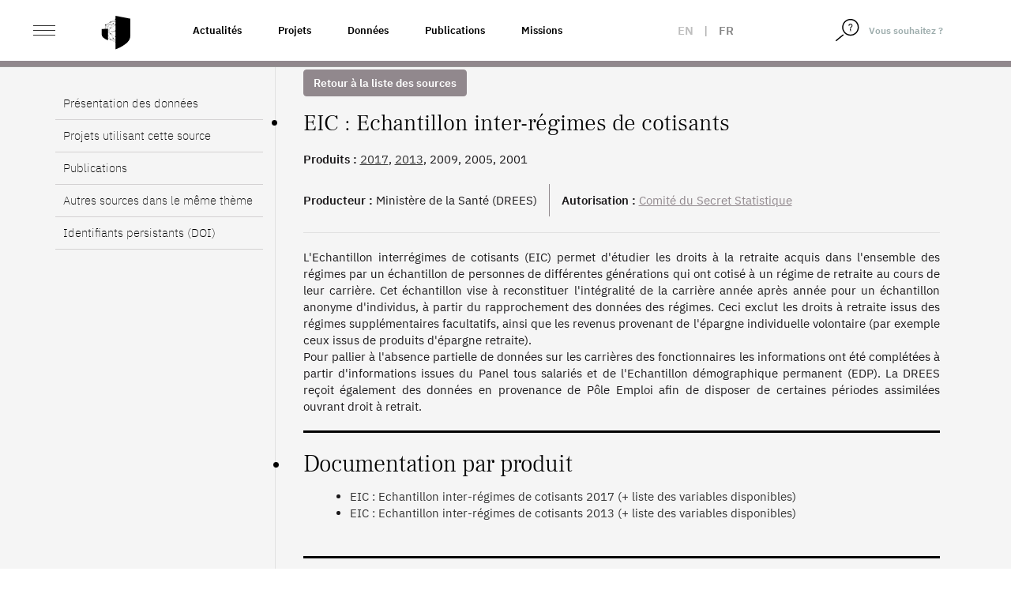

--- FILE ---
content_type: image/svg+xml
request_url: https://www.casd.eu/wp/wp-content/themes/tm-bootstrap/images/site2022/logos/logo-genes-blanc.svg
body_size: 15866
content:
<?xml version="1.0" encoding="utf-8"?>
<!-- Generator: Adobe Illustrator 27.0.1, SVG Export Plug-In . SVG Version: 6.00 Build 0)  -->
<svg version="1.1" id="Calque_1" xmlns="http://www.w3.org/2000/svg" xmlns:xlink="http://www.w3.org/1999/xlink" x="0px" y="0px"
	 viewBox="0 0 253.6 104.2" style="enable-background:new 0 0 253.6 104.2;" xml:space="preserve">
<style type="text/css">
	.st0{fill:#FFFFFF;}
</style>
<g>
	<g>
		<g>
			<g>
				<path class="st0" d="M65.5,100.7L65.5,100.7c-0.6-0.1-1.2-0.1-1.7-0.1l0.3-5.8h1.5L65.5,100.7z M70.4,100.4L70.4,100.4l-0.5-5.8
					c0.5,0,1-0.1,1.4-0.2l0.8,5.8C71.6,100.3,71,100.4,70.4,100.4L70.4,100.4z M76.9,99.4L76.9,99.4l-1.3-5.7
					c0.5-0.2,0.9-0.3,1.4-0.4l1.6,5.6C78.1,99.1,77.6,99.2,76.9,99.4L76.9,99.4z M83.3,97.4L83.3,97.4L81.1,92
					c0.5-0.2,0.9-0.4,1.4-0.6l2.3,5.4C84.3,96.9,83.8,97.1,83.3,97.4L83.3,97.4z M89.3,94.6L89.3,94.6l-3-5.2
					c0.5-0.2,0.9-0.5,1.3-0.7l3.1,5C90.2,94,89.8,94.3,89.3,94.6L89.3,94.6z M94.8,91L94.8,91l-3.6-4.7l1.2-0.9l3.7,4.6L94.8,91z
					 M99.8,86.7L99.8,86.7l-4.2-4.2l1.1-1.1l4.3,4C100.6,85.9,100.2,86.3,99.8,86.7L99.8,86.7z M104.1,81.7L104.1,81.7l-4.7-3.6
					l0.9-1.3l4.8,3.4C104.8,80.8,104.5,81.3,104.1,81.7L104.1,81.7z M107.7,76.2L107.7,76.2l-5.1-2.8c0.3-0.5,0.5-1,0.8-1.5l5.2,2.8
					C108.3,75.2,108,75.7,107.7,76.2L107.7,76.2z M110.6,70.2L110.6,70.2l-5.4-2.1c0.2-0.5,0.3-0.9,0.5-1.4l5.5,1.9
					C111,69.2,110.8,69.7,110.6,70.2L110.6,70.2z M112.6,63.9L112.6,63.9l-5.7-1.3l0.3-1.5l5.8,1.2
					C112.9,62.8,112.7,63.4,112.6,63.9L112.6,63.9z M113.7,57.5L113.7,57.5l-5.8-0.6c0-0.5,0.1-1,0.1-1.5l5.8,0.4
					C113.8,56.3,113.8,56.9,113.7,57.5L113.7,57.5z M108.1,51.1L108.1,51.1c0-0.5-0.1-1-0.1-1.5l5.8-0.4c0.1,0.6,0.1,1.2,0.1,1.7
					L108.1,51.1z M107.5,45.3L107.5,45.3l-0.3-1.5l5.8-1.2c0.1,0.5,0.2,1.1,0.3,1.6L107.5,45.3z M106.1,39.6L106.1,39.6
					c-0.1-0.5-0.3-1-0.4-1.4l5.5-2c0.2,0.5,0.4,1.1,0.5,1.6L106.1,39.6z M104.1,34.2L104.1,34.2c-0.3-0.5-0.5-0.9-0.7-1.4l5.2-2.7
					c0.3,0.5,0.5,1,0.7,1.5L104.1,34.2z M101.2,29.1L101.2,29.1l-0.9-1.2l4.8-3.3c0.3,0.4,0.6,0.9,1,1.4L101.2,29.1z M97.6,24.6
					L97.6,24.6c-0.3-0.4-0.6-0.8-1-1.1l4.3-4.1c0.4,0.5,0.8,0.9,1.1,1.3L97.6,24.6z M93.5,20.5L93.5,20.5c-0.4-0.4-0.8-0.7-1.2-1
					L96,15c0.5,0.4,0.9,0.8,1.3,1.1L93.5,20.5z M88.9,17L88.9,17c-0.4-0.2-0.8-0.5-1.2-0.8l3-5l1.5,0.9L88.9,17z M43.4,16.5
					L43.4,16.5l-3.1-5c0.4-0.3,0.9-0.6,1.4-0.9l3,5.1C44.4,15.9,43.8,16.1,43.4,16.5L43.4,16.5z M83.9,14.1L83.9,14.1
					c-0.5-0.2-1-0.4-1.4-0.6l2.3-5.4c0.5,0.3,1,0.5,1.5,0.7L83.9,14.1z M48.5,13.7L48.5,13.7l-2.4-5.3c0.5-0.3,1.1-0.5,1.6-0.7
					l2.1,5.4C49.4,13.3,49,13.5,48.5,13.7z M78.4,12.1L78.4,12.1c-0.5-0.2-0.9-0.3-1.4-0.4L78.5,6c0.6,0.2,1.1,0.3,1.7,0.5
					L78.4,12.1z M54,11.8L54,11.8l-1.7-5.6C52.9,6,53.4,5.8,54,5.7l1.4,5.7C54.9,11.5,54.5,11.6,54,11.8L54,11.8z M72.8,10.8
					L72.8,10.8l-1.5-0.3l0.8-5.9c0.5,0.1,1.1,0.2,1.7,0.3L72.8,10.8z M59.8,10.6L59.8,10.6l-0.9-5.8c0.6-0.1,1.1-0.2,1.7-0.2
					l0.6,5.8C60.6,10.5,60.1,10.5,59.8,10.6L59.8,10.6z M67,10.2h-1.6V4.2h1.7L67,10.2z"/>
			</g>
		</g>
		<g>
			<g>
				<path class="st0" d="M73.1,88.7L73.1,88.7L72,83c0.5-0.1,1-0.2,1.4-0.4l1.4,5.7C74.2,88.5,73.7,88.6,73.1,88.7z M79.5,86.8
					L79.5,86.8l-2.1-5.4c0.4-0.2,0.9-0.4,1.3-0.6l2.4,5.3C80.6,86.4,80.1,86.6,79.5,86.8z M85.5,83.7L85.5,83.7l-3.2-5
					c0.4-0.2,0.8-0.5,1.2-0.8l3.5,4.8C86.5,83.1,86,83.4,85.5,83.7L85.5,83.7z M90.8,79.6L90.8,79.6l-4-4.4c0.4-0.3,0.8-0.6,1.1-1
					l4.2,4.2C91.7,78.8,91.3,79.2,90.8,79.6z M95.4,74.6L95.4,74.6L90.7,71c0.3-0.4,0.5-0.8,0.8-1.2l4.9,3.4
					C96,73.7,95.6,74.1,95.4,74.6L95.4,74.6z M98.8,68.8L98.8,68.8l-5.2-2.5c0.2-0.5,0.4-0.9,0.6-1.3l5.4,2.3
					C99.4,67.8,99.2,68.3,98.8,68.8L98.8,68.8z M101.3,62.6L101.3,62.6L95.7,61c0.1-0.5,0.3-0.9,0.4-1.4l5.7,1.3
					C101.6,61.5,101.5,62,101.3,62.6z M102.6,56L102.6,56l-5.9-0.6c0.1-0.5,0.1-1,0.1-1.4l5.9,0.2C102.7,54.8,102.6,55.4,102.6,56
					L102.6,56z M96.8,49.8L96.8,49.8c-0.1-0.5-0.1-1-0.2-1.5l5.8-0.8c0.1,0.6,0.1,1.2,0.2,1.8L96.8,49.8z M95.8,44.2L95.8,44.2
					c-0.1-0.5-0.3-1-0.4-1.4l5.5-1.8c0.2,0.6,0.4,1.2,0.5,1.8L95.8,44.2z M93.8,38.9L93.8,38.9c-0.2-0.5-0.4-0.9-0.6-1.3l5.1-2.8
					c0.3,0.5,0.6,1.1,0.8,1.6L93.8,38.9z M91,34L91,34c-0.3-0.4-0.6-0.8-0.9-1.1l4.5-3.8c0.4,0.5,0.7,1,1.1,1.5L91,34z M87.2,29.7
					L87.2,29.7c-0.4-0.3-0.7-0.6-1.1-0.9l3.8-4.5c0.4,0.4,0.9,0.8,1.3,1.3L87.2,29.7z M82.7,26.3L82.7,26.3
					c-0.4-0.3-0.8-0.5-1.2-0.8l3-5c0.5,0.3,0.9,0.6,1.4,0.9L82.7,26.3z M77.7,23.6L77.7,23.6c-0.5-0.2-0.9-0.3-1.4-0.5l2-5.5
					c0.5,0.2,1,0.4,1.6,0.6L77.7,23.6z M54,23.6L54,23.6l-2.1-5.4c0.5-0.2,1-0.4,1.6-0.6l1.9,5.5C54.9,23.3,54.5,23.4,54,23.6z
					 M72.3,22.1L72.3,22.1l-1.5-0.3l1-5.8c0.5,0.1,1.1,0.2,1.7,0.3L72.3,22.1z M59.4,22L59.4,22l-1.1-5.7L60,16l0.9,5.8
					C60.4,21.8,59.9,21.8,59.4,22z M66.5,21.3h-1.4L65,15.5c0.6-0.1,1.2-0.1,1.7,0L66.5,21.3z"/>
			</g>
		</g>
		<g>
			<g>
				<path class="st0" d="M89,61.6L89,61.6l-5.5-2c0.1-0.4,0.3-0.9,0.4-1.3l5.6,1.6C89.3,60.5,89.2,61.1,89,61.6z M90.4,54.8
					L90.4,54.8l-5.8-0.4V53l5.9-0.1v0.2C90.5,53.7,90.5,54.2,90.4,54.8z M84.2,49L84.2,49c-0.1-0.5-0.2-0.9-0.4-1.3l5.6-1.7
					c0.2,0.6,0.4,1.2,0.5,1.8L84.2,49z M82.2,44L82.2,44c-0.2-0.4-0.5-0.8-0.7-1.1l4.9-3.3l1,1.6L82.2,44z M79,39.8L79,39.8
					c-0.3-0.4-0.6-0.7-1-1l3.8-4.5c0.4,0.4,0.9,0.8,1.3,1.2L79,39.8z M74.7,36.7L74.7,36.7c-0.3-0.2-0.7-0.4-1-0.5l-0.3-0.1l2.3-5.4
					l0.4,0.2l1.2,0.6L74.7,36.7z M69.6,34.9L69.6,34.9c-0.4-0.1-0.9-0.1-1.3-0.2l0.7-5.8l1.7,0.3L69.6,34.9z"/>
			</g>
		</g>
		<g>
			<g>
				<path class="st0" d="M12.3,63.2L12.3,63.2c-4.2,0-6.4-2.8-6.4-6.3v-5c0-3.6,1.8-6.3,6.7-6.3c1.6,0,3.2,0.3,4.7,0.8l-0.6,2.3
					c-1.3-0.4-2.7-0.7-4.1-0.7c-3.8,0-4.2,2.2-4.2,4.2v4.5c0,1.9,0.8,4.1,3.9,4.1c1,0,1.9-0.1,2.9-0.3v-5.9l2.4-0.2v7.8
					C15.8,62.7,14.1,63.1,12.3,63.2z"/>
			</g>
		</g>
		<g>
			<g>
				<path class="st0" d="M30.2,63h-4.5c-3.2,0-4.9-1.8-4.9-4.5v-8.2c0-2.7,1.7-4.5,4.9-4.5h4.7v2.3h-4.7c-1.9,0-2.2,1-2.2,2.4V53
					h6.6v2.4h-6.6v2.8c0,1.4,0.3,2.4,2.2,2.4h4.8v1.9C30.5,62.7,30.4,62.9,30.2,63z"/>
			</g>
		</g>
		<g>
			<g>
				<path class="st0" d="M42.3,63L42.3,63l-5.9-13.3c-0.1-0.2-0.2-0.4-0.3-0.5V63h-2.5V45.8h1.8c2,0,2.5,1,3.4,2.8l3.3,7.2l0.9,2.7
					l-0.2-2.7v-10h2.7v17.2L42.3,63L42.3,63z"/>
			</g>
		</g>
		<g>
			<g>
				<path class="st0" d="M58.4,63H54c-3.3,0-4.9-1.8-4.9-4.5v-8.2c0-2.7,1.6-4.5,4.9-4.5h4.7v2.3H54c-1.9,0-2.2,1-2.2,2.4V53h6.6
					v2.4h-6.6v2.8c0,1.4,0.3,2.4,2.2,2.4h4.8v1.9C58.8,62.8,58.6,63,58.4,63z"/>
			</g>
		</g>
		<g>
			<g>
				<path class="st0" d="M65.6,63.2L65.6,63.2c-1.7-0.1-3.4-0.4-5.1-0.9l0.5-2.4c1.5,0.5,3,0.8,4.6,0.9c2,0,2.8-1.1,2.8-2.3
					c0-4-7.6-2.4-7.6-8.1c0-3,2.3-4.7,5.4-4.7c1.5,0.1,3,0.4,4.4,0.9l-0.7,2.2c-1.2-0.4-2.4-0.7-3.7-0.7c-1.9,0-2.8,1-2.8,2.2
					c0,3.4,7.6,2.1,7.6,8.1C71.1,61.2,68.9,63.2,65.6,63.2z"/>
			</g>
		</g>
	</g>
</g>
<path class="st0" d="M134.5,45.1c-1.8,0-2.8-1.2-2.8-2.7v-2.2c0-1.5,0.8-2.7,2.8-2.7c0.7,0,1.3,0.1,2,0.3l-0.2,0.8
	c-0.4-0.1-1.2-0.3-1.8-0.3c-1.7,0-1.9,1.1-1.9,1.9v2.1c0,0.9,0.3,1.9,1.8,1.9c0.4,0,1,0,1.4-0.2v-2.6l0.8-0.1v3.3
	C136.3,44.8,135.4,45.1,134.5,45.1"/>
<path class="st0" d="M141.3,41.9l0.5,1.1l0.8,2h-1l-1.1-2.9h-0.1h-1.2V45h-0.9v-7.1c0.8-0.2,1.5-0.4,2.3-0.4c1.5,0,2.3,1.1,2.3,2.4
	C142.8,40.7,142.3,41.6,141.3,41.9 M140.5,38.3c-0.4,0-0.9,0-1.3,0.2v2.8h1.2c1,0,1.4-0.7,1.4-1.4C141.9,39.1,141.5,38.3,140.5,38.3
	z"/>
<path class="st0" d="M146.8,45.1c-1.7,0-2.7-1.3-2.7-2.9v-1.8c0-1.6,1-2.9,2.7-2.9s2.7,1.4,2.7,2.9v1.8
	C149.5,43.8,148.5,45.1,146.8,45.1 M148.6,40.4c0-0.9-0.5-2.1-1.8-2.1s-1.8,1.1-1.8,2.1v1.7c0,0.9,0.4,2.1,1.8,2.1
	c1.3,0,1.8-1.1,1.8-2.1V40.4z"/>
<path class="st0" d="M153.5,45.1c-1.6,0-2.6-1-2.6-2.9v-4.6h0.9v4.8c0,0.9,0.5,1.8,1.7,1.8s1.7-0.9,1.7-1.8v-4.8h0.9v4.6
	C156.1,44,155.1,45.1,153.5,45.1"/>
<path class="st0" d="M159.7,42.3h-1.1V45h-0.9v-7.4h2c1.5,0,2.4,1.1,2.4,2.3S161.2,42.3,159.7,42.3 M159.7,38.4h-1.1v3h1.1
	c1.1,0,1.4-0.8,1.4-1.5C161.1,39.2,160.8,38.4,159.7,38.4z"/>
<path class="st0" d="M167.1,45h-1.8c-1.3,0-2-0.7-2-1.9v-3.6c0-1.1,0.7-1.9,2-1.9h2v0.8h-2c-0.9,0-1.1,0.4-1.1,1.1v1.3h2.9v0.8h-2.9
	V43c0,0.6,0.2,1.1,1.1,1.1h2v0.7C167.2,44.9,167.2,45,167.1,45"/>
<path class="st0" d="M173.3,45h-2.5v-7.4h2.5c1.7,0,2.5,0.9,2.5,2.5v2.5C175.8,44.1,175,45,173.3,45 M174.9,40.1
	c0-0.9-0.2-1.7-1.6-1.7h-1.6v5.7h1.6c1.4,0,1.6-0.8,1.6-1.7V40.1z"/>
<path class="st0" d="M181.2,45h-1.8c-1.3,0-2-0.7-2-1.9v-3.6c0-1.1,0.7-1.9,2-1.9h2v0.8h-2c-0.9,0-1.1,0.4-1.1,1.1v1.3h2.9v0.8h-2.9
	V43c0,0.6,0.2,1.1,1.1,1.1h2v0.7C181.4,44.9,181.3,45,181.2,45"/>
<path class="st0" d="M184.4,45.1c-0.7,0-1.5-0.2-2.1-0.4l0.1-0.8c0.6,0.2,1.2,0.4,1.9,0.4c1,0,1.4-0.5,1.4-1.2
	c0-1.7-3.3-1.2-3.3-3.5c0-1.2,0.9-2,2.2-2c0.6,0,1.1,0.1,1.8,0.3l-0.2,0.8c-0.3-0.1-0.9-0.3-1.5-0.3c-0.9,0-1.3,0.5-1.3,1.1
	c0,1.6,3.3,1,3.3,3.5C186.8,44.3,185.9,45.1,184.4,45.1"/>
<path class="st0" d="M194.1,45h-1.8c-1.3,0-2-0.7-2-1.9v-3.6c0-1.1,0.7-1.9,2-1.9h2v0.8h-2c-0.9,0-1.1,0.4-1.1,1.1v1.3h3v0.8h-3V43
	c0,0.6,0.2,1.1,1.1,1.1h2v0.6C194.3,44.9,194.2,45,194.1,45 M191.1,37l-0.2-0.6l2.4-1.1l0.3,0.7L191.1,37z"/>
<path class="st0" d="M198.1,45.1c-1.8,0-2.7-1.2-2.7-2.7v-2.2c0-1.5,0.8-2.7,2.7-2.7c0.8,0,1.6,0.2,2.1,0.3l-0.2,0.8
	c-0.4-0.1-1.3-0.3-1.9-0.3c-1.5,0-1.7,1.1-1.7,1.9v2c0,0.8,0.2,1.9,1.7,1.9c0.7,0,1.5-0.2,1.9-0.3l0.2,0.8
	C199.8,44.9,199,45.1,198.1,45.1"/>
<path class="st0" d="M204.2,45.1c-1.7,0-2.7-1.3-2.7-2.9v-1.8c0-1.6,1-2.9,2.7-2.9c1.7,0,2.7,1.4,2.7,2.9v1.8
	C207,43.8,206,45.1,204.2,45.1 M206.1,40.4c0-0.9-0.5-2.1-1.8-2.1s-1.8,1.1-1.8,2.1v1.7c0,0.9,0.5,2.1,1.8,2.1s1.8-1.1,1.8-2.1V40.4
	z"/>
<path class="st0" d="M212.6,45h-4v-7.4h0.9v6.6h3.3v0.7C212.7,44.9,212.6,45,212.6,45"/>
<path class="st0" d="M218,45h-1.8c-1.3,0-2-0.7-2-1.9v-3.6c0-1.1,0.7-1.9,2-1.9h2v0.8h-2c-0.9,0-1.1,0.4-1.1,1.1v1.3h2.9v0.8H215V43
	c0,0.6,0.2,1.1,1.1,1.1h2v0.7C218.2,44.9,218.1,45,218,45"/>
<path class="st0" d="M221.2,45.1c-0.7,0-1.5-0.2-2.1-0.4l0.1-0.8c0.6,0.2,1.2,0.4,1.9,0.4c1,0,1.4-0.5,1.4-1.2
	c0-1.7-3.3-1.2-3.3-3.5c0-1.2,0.9-2,2.2-2c0.6,0,1.1,0.1,1.8,0.3l-0.2,0.8c-0.3-0.1-0.9-0.3-1.5-0.3c-0.9,0-1.3,0.5-1.3,1.1
	c0,1.6,3.3,1,3.3,3.5C223.6,44.3,222.7,45.1,221.2,45.1"/>
<path class="st0" d="M136,57.5l-2.6-5.9c-0.2-0.4-0.2-0.5-0.3-0.6v6.5h-0.9v-7.4h0.7c0.8,0,1,0.3,1.3,1.1l1.7,3.8l0.4,0.9l-0.1-0.9
	v-5h0.9v7.4"/>
<path class="st0" d="M143.4,57.5l-0.6-2.2h-3l-0.6,2.2h-0.9l1.7-6.3c0.2-0.9,0.8-1.2,1.3-1.2c0.5,0,1,0.2,1.3,1.2l1.7,6.3
	 M141.8,51.4c-0.1-0.4-0.2-0.6-0.5-0.6c-0.2,0-0.3,0.1-0.5,0.6l-0.8,3.1h2.6L141.8,51.4z"/>
<polyline class="st0" points="147.8,50.9 147.8,57.5 146.9,57.5 146.9,50.9 144.9,50.9 144.9,50 149.8,50 149.8,50.9 "/>
<path class="st0" d="M151.8,57.5h-0.7v-7.4h0.9v7.2C152,57.4,151.9,57.5,151.8,57.5"/>
<path class="st0" d="M156.1,57.6c-1.7,0-2.7-1.3-2.7-2.9v-1.8c0-1.6,1-2.9,2.7-2.9c1.7,0,2.7,1.4,2.7,2.9v1.8
	C158.8,56.2,157.8,57.6,156.1,57.6 M158,52.9c0-0.9-0.5-2.1-1.8-2.1s-1.8,1.1-1.8,2.1v1.7c0,0.9,0.5,2.1,1.8,2.1s1.8-1.1,1.8-2.1
	V52.9z"/>
<path class="st0" d="M164.2,57.5l-2.6-5.9c-0.2-0.4-0.2-0.5-0.3-0.6v6.5h-0.9v-7.4h0.7c0.8,0,1,0.3,1.3,1.1L164,55l0.4,0.9l-0.1-0.9
	v-5h0.9v7.4"/>
<path class="st0" d="M171.6,57.5l-0.6-2.2h-3l-0.6,2.2h-0.9l1.7-6.3c0.2-0.9,0.8-1.2,1.3-1.2c0.5,0,1,0.2,1.3,1.2l1.7,6.3 M170,51.4
	c-0.1-0.4-0.2-0.6-0.5-0.6s-0.3,0.1-0.5,0.6l-0.8,3.1h2.6L170,51.4z"/>
<path class="st0" d="M177.5,57.5h-4v-7.4h0.9v6.6h3.3v0.7C177.7,57.4,177.6,57.5,177.5,57.5"/>
<path class="st0" d="M183,57.5h-1.8c-1.4,0-2-0.7-2-1.9V52c0-1.1,0.7-1.9,2-1.9h2v0.8h-2c-0.9,0-1.1,0.4-1.1,1.1v1.3h2.9v0.8H180
	v1.4c0,0.6,0.2,1.1,1.1,1.1h2v0.7C183.1,57.4,183,57.5,183,57.5"/>
<path class="st0" d="M186.2,57.6c-0.7,0-1.5-0.2-2.1-0.4l0.1-0.8c0.6,0.2,1.2,0.4,1.9,0.4c1,0,1.4-0.5,1.4-1.2
	c0-1.7-3.3-1.2-3.3-3.5c0-1.2,0.9-2,2.2-2c0.6,0,1.1,0.1,1.8,0.3l-0.2,0.8c-0.3-0.1-0.9-0.3-1.5-0.3c-0.9,0-1.3,0.5-1.3,1.1
	c0,1.6,3.3,1,3.3,3.5C188.5,56.7,187.6,57.6,186.2,57.6"/>
<path class="st0" d="M194.5,57.5H192v-7.4h2.5c1.7,0,2.5,0.9,2.5,2.5v2.5C197,56.6,196.2,57.5,194.5,57.5 M196.1,52.6
	c0-0.9-0.2-1.7-1.6-1.7h-1.5v5.7h1.5c1.4,0,1.6-0.8,1.6-1.7V52.6z"/>
<rect x="198.8" y="50.3" class="st0" width="0.8" height="2.5"/>
<path class="st0" d="M205.3,57.5h-1.8c-1.3,0-2-0.7-2-1.9V52c0-1.1,0.7-1.9,2-1.9h2v0.8h-2c-0.9,0-1.1,0.4-1.1,1.1v1.3h3v0.8h-3v1.4
	c0,0.6,0.2,1.1,1.1,1.1h2v0.6C205.5,57.4,205.4,57.5,205.3,57.5 M202.3,49.5l-0.2-0.6l2.4-1.1l0.3,0.7L202.3,49.5z"/>
<path class="st0" d="M209.3,57.6c-1.8,0-2.7-1.2-2.7-2.7v-2.2c0-1.5,0.8-2.7,2.7-2.7c0.8,0,1.6,0.2,2.1,0.3l-0.2,0.8
	c-0.4-0.1-1.3-0.3-1.9-0.3c-1.5,0-1.7,1.1-1.7,1.9v2c0,0.8,0.2,1.9,1.7,1.9c0.7,0,1.5-0.2,1.9-0.3l0.2,0.8
	C211,57.4,210.2,57.6,209.3,57.6"/>
<path class="st0" d="M215.5,57.6c-1.7,0-2.7-1.3-2.7-2.9v-1.8c0-1.6,1-2.9,2.7-2.9s2.7,1.4,2.7,2.9v1.8
	C218.2,56.2,217.2,57.6,215.5,57.6 M217.3,52.9c0-0.9-0.5-2.1-1.8-2.1s-1.8,1.1-1.8,2.1v1.7c0,0.9,0.5,2.1,1.8,2.1s1.8-1.1,1.8-2.1
	V52.9z"/>
<path class="st0" d="M223.6,57.5l-2.6-5.9c-0.2-0.4-0.2-0.5-0.3-0.6v6.5h-0.9v-7.4h0.7c0.8,0,1,0.3,1.3,1.1l1.7,3.8l0.4,0.9
	l-0.1-0.9v-5h0.9v7.4"/>
<path class="st0" d="M228.9,57.6c-1.7,0-2.7-1.3-2.7-2.9v-1.8c0-1.6,1-2.9,2.7-2.9c1.7,0,2.7,1.4,2.7,2.9v1.8
	C231.6,56.2,230.6,57.6,228.9,57.6 M230.7,52.9c0-0.9-0.5-2.1-1.8-2.1s-1.8,1.1-1.8,2.1v1.7c0,0.9,0.4,2.1,1.8,2.1
	c1.3,0,1.8-1.1,1.8-2.1V52.9z"/>
<path class="st0" d="M239.6,57.5l-0.6-4.7l-0.1-1.3l-0.2,1l-1,3.5c-0.2,0.8-0.6,1-1,1c-0.4,0-0.8-0.2-1-1l-1-3.5l-0.2-1l-0.1,1.3
	l-0.6,4.7h-0.9l0.9-7.4h1.1l1.6,5.7c0,0.1,0.1,0.3,0.2,0.3c0.1,0,0.2-0.2,0.2-0.3l1.6-5.7h1.1l0.9,7.4"/>
<path class="st0" d="M242.6,57.5h-0.7v-7.4h0.9v7.2C242.8,57.4,242.7,57.5,242.6,57.5"/>
<path class="st0" d="M248.3,57.5h-1.8c-1.3,0-2-0.7-2-1.9V52c0-1.1,0.7-1.9,2-1.9h2v0.8h-2c-0.9,0-1.1,0.4-1.1,1.1v1.3h2.9v0.8h-2.9
	v1.4c0,0.6,0.2,1.1,1.1,1.1h2v0.7C248.5,57.4,248.4,57.5,248.3,57.5"/>
<path class="st0" d="M135.9,70H134c-1.3,0-2-0.7-2-1.9v-3.6c0-1.1,0.7-1.9,2-1.9h1.9v0.8H134c-0.9,0-1.1,0.5-1.1,1.1v1.3h2.9v0.8
	h-2.9v1.4c0,0.6,0.2,1.1,1.1,1.1h2v0.7C136,69.9,136,70,135.9,70"/>
<polyline class="st0" points="139.9,63.4 139.9,70 139,70 139,63.4 137,63.4 137,62.6 141.9,62.6 141.9,63.4 "/>
<path class="st0" d="M147.9,70h-2.5v-7.4h2.5c1.7,0,2.5,0.9,2.5,2.5v2.5C150.4,69.1,149.6,70,147.9,70 M149.5,65.2
	c0-0.9-0.2-1.7-1.6-1.7h-1.5v5.7h1.5c1.4,0,1.6-0.8,1.6-1.7V65.2z"/>
<path class="st0" d="M155.8,70H154c-1.3,0-2-0.7-2-1.9v-3.6c0-1.1,0.7-1.9,2-1.9h2v0.8h-2c-0.9,0-1.1,0.5-1.1,1.1v1.3h2.9v0.8h-2.9
	v1.4c0,0.6,0.2,1.1,1.1,1.1h2v0.7C156,69.9,155.9,70,155.8,70"/>
<path class="st0" d="M161.2,70c-0.7,0-1.5-0.2-2.1-0.4l0.1-0.8c0.6,0.2,1.2,0.4,1.9,0.4c1,0,1.4-0.5,1.4-1.2c0-1.7-3.3-1.2-3.3-3.5
	c0-1.2,0.9-2,2.2-2c0.6,0,1.1,0.1,1.8,0.3l-0.2,0.8c-0.3-0.1-0.9-0.3-1.5-0.3c-0.9,0-1.3,0.5-1.3,1.1c0,1.6,3.3,1,3.3,3.5
	C163.5,69.3,162.6,70,161.2,70"/>
<polyline class="st0" points="167.3,63.4 167.3,70 166.4,70 166.4,63.4 164.4,63.4 164.4,62.6 169.3,62.6 169.3,63.4 "/>
<path class="st0" d="M175.2,70l-0.6-2.2h-3L171,70h-0.9l1.7-6.3c0.2-0.9,0.8-1.2,1.3-1.2c0.5,0,1,0.2,1.3,1.2l1.7,6.3 M173.6,63.9
	c-0.1-0.4-0.2-0.6-0.5-0.6c-0.2,0-0.3,0.1-0.5,0.6l-0.8,3.1h2.6L173.6,63.9z"/>
<polyline class="st0" points="179.6,63.4 179.6,70 178.7,70 178.7,63.4 176.7,63.4 176.7,62.6 181.6,62.6 181.6,63.4 "/>
<path class="st0" d="M183.6,70h-0.7v-7.4h0.9v7.2C183.7,69.9,183.7,70,183.6,70"/>
<path class="st0" d="M187,70c-0.7,0-1.5-0.2-2.1-0.4l0.1-0.8c0.6,0.2,1.2,0.4,1.9,0.4c1,0,1.4-0.5,1.4-1.2c0-1.7-3.3-1.2-3.3-3.5
	c0-1.2,0.9-2,2.2-2c0.6,0,1.1,0.1,1.8,0.3l-0.2,0.8c-0.3-0.1-0.9-0.3-1.5-0.3c-0.9,0-1.3,0.5-1.3,1.1c0,1.6,3.3,1,3.3,3.5
	C189.4,69.3,188.5,70,187,70"/>
<polyline class="st0" points="193.2,63.4 193.2,70 192.3,70 192.3,63.4 190.3,63.4 190.3,62.6 195.2,62.6 195.2,63.4 "/>
<path class="st0" d="M197.2,70h-0.7v-7.4h0.9v7.2C197.3,69.9,197.3,70,197.2,70"/>
<path class="st0" d="M202.5,72L202.5,72c-0.1,0-0.1,0-0.2-0.1l-0.7-1.9h0c0,0,0,0,0,0c-1.7,0-2.7-1.3-2.7-2.9v-1.8
	c0-1.6,1-2.9,2.7-2.9c1.7,0,2.7,1.4,2.7,2.9v1.8c0,1.3-0.7,2.4-1.9,2.8l0.7,1.9 M203.4,65.4c0-0.9-0.5-2.1-1.8-2.1s-1.8,1.1-1.8,2.1
	v1.7c0,0.9,0.5,2.1,1.8,2.1s1.8-1.1,1.8-2.1V65.4z"/>
<path class="st0" d="M208.3,70c-1.6,0-2.6-1-2.6-2.9v-4.6h0.9v4.8c0,0.9,0.5,1.8,1.7,1.8s1.7-0.9,1.7-1.8v-4.8h0.9v4.6
	C210.8,69,209.9,70,208.3,70"/>
<path class="st0" d="M216.3,70h-1.8c-1.3,0-2-0.7-2-1.9v-3.6c0-1.1,0.7-1.9,2-1.9h2v0.8h-2c-0.9,0-1.1,0.5-1.1,1.1v1.3h2.9v0.8h-2.9
	v1.4c0,0.6,0.2,1.1,1.1,1.1h2v0.7C216.5,69.9,216.4,70,216.3,70"/>
</svg>
